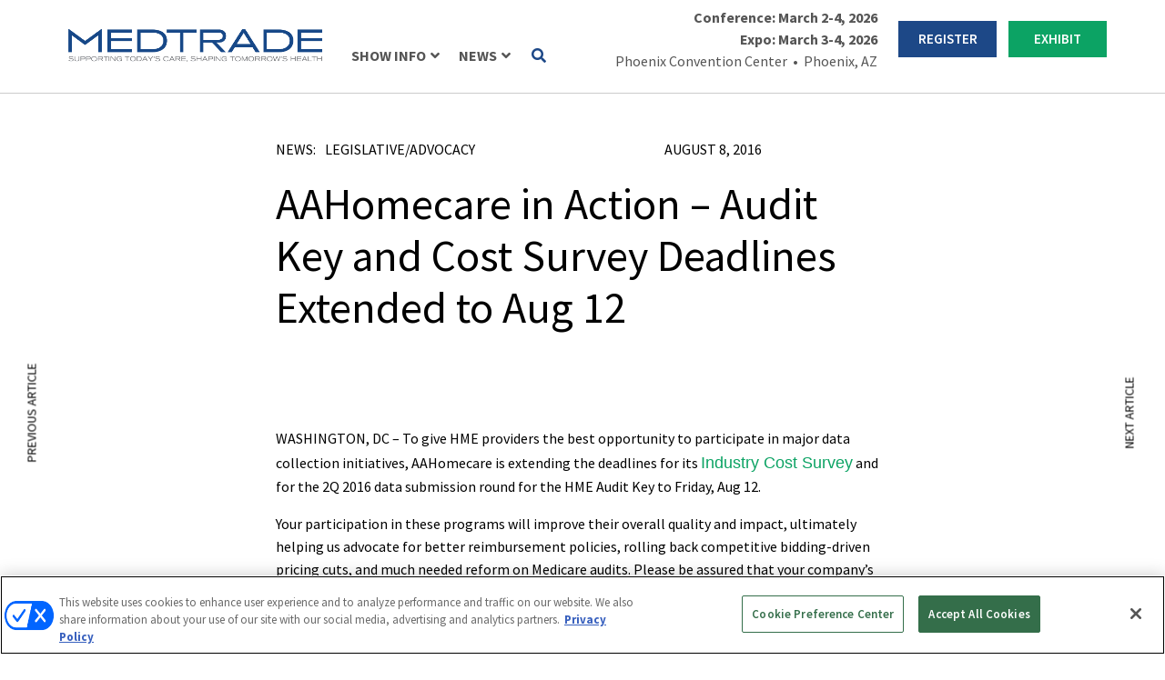

--- FILE ---
content_type: text/html; charset=utf-8
request_url: https://www.google.com/recaptcha/api2/aframe
body_size: 183
content:
<!DOCTYPE HTML><html><head><meta http-equiv="content-type" content="text/html; charset=UTF-8"></head><body><script nonce="IX1fg4LJef1ziZxQEWhqdQ">/** Anti-fraud and anti-abuse applications only. See google.com/recaptcha */ try{var clients={'sodar':'https://pagead2.googlesyndication.com/pagead/sodar?'};window.addEventListener("message",function(a){try{if(a.source===window.parent){var b=JSON.parse(a.data);var c=clients[b['id']];if(c){var d=document.createElement('img');d.src=c+b['params']+'&rc='+(localStorage.getItem("rc::a")?sessionStorage.getItem("rc::b"):"");window.document.body.appendChild(d);sessionStorage.setItem("rc::e",parseInt(sessionStorage.getItem("rc::e")||0)+1);localStorage.setItem("rc::h",'1769141938811');}}}catch(b){}});window.parent.postMessage("_grecaptcha_ready", "*");}catch(b){}</script></body></html>

--- FILE ---
content_type: text/css; charset=utf-8
request_url: https://cdn.jsdelivr.net/gh/Reach-Marketing/emx-hubspot@main/emerald-privacy-medtrade.css
body_size: 167
content:
/*Last updated 6/4/24*/
/*=============================================================================
=========== Brand Level Styling for placement in document style tag ===========
===============================================================================*/
/*assign brand level default link colors*/


body .hbspt-form a {
    color: #008DBE!important;
}

body .hbspt-form a {
    color: #008DBE!important;
}
body .hbspt-form a:hover {
    color: #008DBE!important;
}
/*control button styles for all submit buttons*/

input.hs-button[type="submit"] {
    font-family: "Helvetica Neue", Helvetica, Arial, sans-serif;
    margin: 0;
    cursor: pointer;
    display: inline-block;
    font-weight: 700;
    line-height: 12px;
    position: relative;
    text-align: center;
    transition: all 0.15s linear;
    background-color: #CC0201;
    border-color: #CC0201;
    color: #fff;
    border-radius: 3px;
    border-style: solid;
    border-width: 1px;
    font-size: 14px;
    padding: 12px 24px;
}

input.hs-button[type="submit"]:hover:not(.inactive) {
    background: #CC0201;
    border-color: #CC0201;
    color: #ffffff;
    font-size: 14px;
    line-height: 12px;
    font-family: "Helvetica Neue", Helvetica, Arial, sans-serif;
}

input.hs-button[type="submit"]:hover:not(.inactive) {
    background: #CC0201;
    border-color: #CC0201;
}

.hs-button:hover,
.hs-button:focus {
  background-color: #CC0201;
  border-color: #CC0201;
}

.hs-button:active {
  background-color: #CC0201;
  border-color: #CC0201;
}


/*globally assign color to links*/

#sidebar a {
    color: #008DBE;
}	


#sidebar a:hover{
    color: #008DBE;
}

/*control padding below error messages below inputs*/
form ul.no-list.hs-error-msgs.inputs-list {
    padding: 0!important;
}

/*customize the form in the sidebar avoiding default wp theme styles on the sidebar*/

#sidebar input.text, #sidebar input.title, #sidebar input[type=text], select, #sidebar textarea, #sidebar[type=email] {
    padding: 10px 15px;
}
/*override divi styling for list padding*/
.entry-content ul.inputs-list {
    margin-bottom: 0;
    padding: 0 0 0 1em;
}
/*underline specific links*/
a[title="terms-of-use"], a[title="privacy-policy"] {
    text-decoration: underline;
}

/*force styles to override default sidebar styling*/
body #sidebar input.text, body #sidebar input.title, body #sidebar input[type=text], body #sidebar select, #sidebar input[type=email],
body input.text, body input.title, body input[type=text], body select, body input[type=email]{
    height:40px;
    padding:10px 15px;
}

/*enforce ul padding overriding styles from site*/
.et-l--body .input ul {
    padding: 0 0 0 1em;
}

/*reset form width override form specific styles*/
form fieldset .hs-input:not([type=checkbox]):not([type=radio]) {
    width: 100%!important;
}

form fieldset {
    max-width: 100%!important;
}


--- FILE ---
content_type: text/css; charset=UTF-8
request_url: https://medtrade.com/wp-content/themes/divi-child/css/a2z-style.css?ver=27340d391984ebf707053af0afc1e4e1
body_size: -274
content:
button.type_seminar {
    background: #9e168c !important;
}

button.type_demo {
    background: #ffb031 !important;
}

button.type_keynote {
    background: #2ab4bd !important;
}

button.type_workshop {
    background: #b8142f !important;
}

.model-div i.fa.fa-microphone {
    display: none;
}

.model-div {
    margin-top: 20% !important;
}

.session-speaker-box-inner img {
    margin-right: 10px !important;
}

.page-id-124262 .model-div {
    margin-top: 8% !important;
}

.schedule-text span {
	color: #000 !important;
}

.text-blue {
	color: #000 !important;
}

--- FILE ---
content_type: text/javascript
request_url: https://polo.feathr.co/v1/analytics/match/script.js?a_id=5696b4860965ef8389b02a14&pk=feathr
body_size: -280
content:
(function (w) {
    
        
    if (typeof w.feathr === 'function') {
        w.feathr('integrate', 'ttd', '6972f6b0d6442c0002e4e394');
    }
        
        
    if (typeof w.feathr === 'function') {
        w.feathr('match', '6972f6b0d6442c0002e4e394');
    }
        
    
}(window));